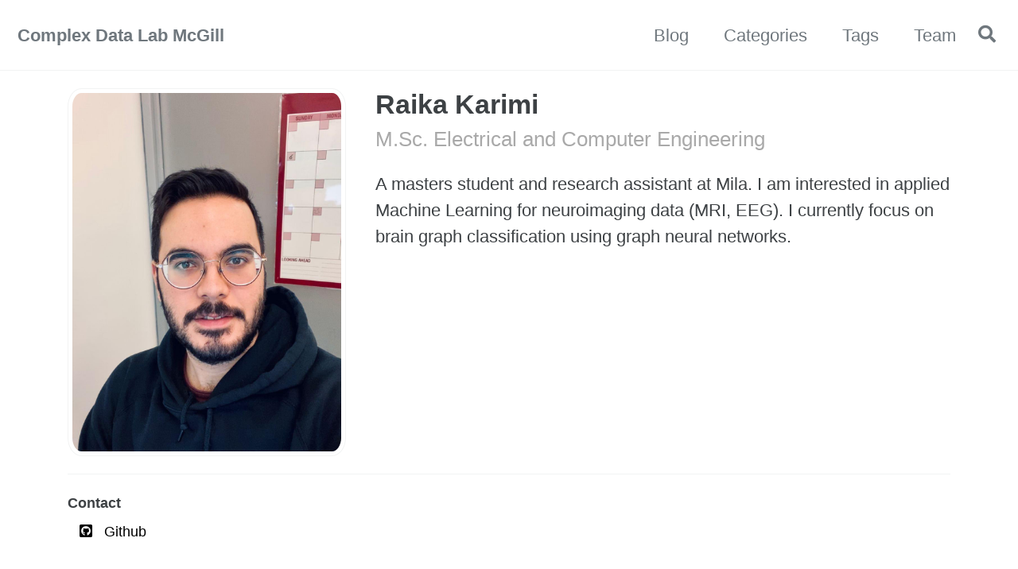

--- FILE ---
content_type: text/html; charset=utf-8
request_url: https://complexdatalabmcgill.github.io/team/raika+karimi
body_size: 1880
content:
<!doctype html>
<!--
  Minimal Mistakes Jekyll Theme 4.26.2 by Michael Rose
  Copyright 2013-2024 Michael Rose - mademistakes.com | @mmistakes
  Free for personal and commercial use under the MIT license
  https://github.com/mmistakes/minimal-mistakes/blob/master/LICENSE
-->

<html lang="en-US" class="no-js">
  <head>
    <head>
  <meta charset="utf-8">
  <meta http-equiv="X-UA-Compatible" content="IE=edge">
  <meta name="viewport" content="width=device-width, initial-scale=1">
  <title>Complex Data Lab McGill</title>
  <meta name="description" content="The McGill University's Complex Data Lab blog.">
  <link rel="stylesheet" href="https://complexdatalabmcgill.github.io/assets/css/main.css">
  
  <link rel="canonical" href="https://complexdatalabmcgill.github.io/team/raika+karimi">
  <link rel="shortcut icon" type ="image/x-icon" href="https://complexdatalabmcgill.github.io/assets/images/favicon.ico">
  <link href="https://cdnjs.cloudflare.com/ajax/libs/font-awesome/5.12.0-2/css/all.min.css" rel="stylesheet">
  <script type="text/javascript">
    console.log("Hello")
  </script>


  <script>
  (function(i,s,o,g,r,a,m){i['GoogleAnalyticsObject']=r;i[r]=i[r]||function(){
  (i[r].q=i[r].q||[]).push(arguments)},i[r].l=1*new Date();a=s.createElement(o),
  m=s.getElementsByTagName(o)[0];a.async=1;a.src=g;m.parentNode.insertBefore(a,m)
  })(window,document,'script','https://www.google-analytics.com/analytics.js','ga');

  ga('create', 'UA-82472331-1', 'auto');
  ga('send', 'pageview');

</script>


</head>

    <!-- start custom head snippets -->

<!-- insert favicons. use https://realfavicongenerator.net/ -->

<!-- end custom head snippets -->

  </head>

  <body class="layout--bio" dir="ltr">
    <nav class="skip-links">
  <ul>
    <li><a href="#site-nav" class="screen-reader-shortcut">Skip to primary navigation</a></li>
    <li><a href="#main" class="screen-reader-shortcut">Skip to content</a></li>
    <li><a href="#footer" class="screen-reader-shortcut">Skip to footer</a></li>
  </ul>
</nav>

    

<div class="masthead">
  <div class="masthead__inner-wrap">
    <div class="masthead__menu">
      <nav id="site-nav" class="greedy-nav">
        
        <a class="site-title" href="/">
          Complex Data Lab McGill
          
        </a>
        <ul class="visible-links"><li class="masthead__menu-item">
              <a
                href="/posts/"
                
                
              >Blog</a>
            </li><li class="masthead__menu-item">
              <a
                href="/categories/"
                
                
              >Categories</a>
            </li><li class="masthead__menu-item">
              <a
                href="/tags/"
                
                
              >Tags</a>
            </li><li class="masthead__menu-item">
              <a
                href="/team/"
                
                
              >Team</a>
            </li></ul>
        
        <button class="search__toggle" type="button">
          <span class="visually-hidden">Toggle search</span>
          <i class="fas fa-search"></i>
        </button>
        
        <button class="greedy-nav__toggle hidden" type="button">
          <span class="visually-hidden">Toggle menu</span>
          <div class="navicon"></div>
        </button>
        <ul class="hidden-links hidden"></ul>
      </nav>
    </div>
  </div>
</div>


    <div class="initial-content">
      












<div class="bio__page container">
  <header class="row">
    <div class="author__avatar col-sm-4">
      <img class="avatar"
        src="https://complexdatalabmcgill.github.io/assets/images/teampic/raika.jpg" />
    </div>
    <div class="content col-sm-8">
      <h1>
        Raika Karimi
        <br />
        <small> M.Sc. Electrical and Computer Engineering</small>
      </h1>
      <p>
        A masters student and research assistant at Mila. I am interested in applied Machine Learning for neuroimaging data (MRI, EEG). I currently focus on brain graph classification using graph neural networks.
      </p>
    </div>
  </header>
  <hr />

  


  
  <div class="bio__page-contact">
    <b>Contact</b>
    <br />
    <ul class="icon-list fa-ul"><li>
        <a href="https://github.com/raykakarimi">
          <span class="fa-li"><i class="fab fa-fw fa-github-square"></i></span>
          Github
        </a>
      </li></ul>
  </div>
  

</div>
      
    </div>

    
      <div class="search-content">
        <div class="search-content__inner-wrap"><form class="search-content__form" onkeydown="return event.key != 'Enter';" role="search">
    <label class="sr-only" for="search">
      Enter your search term...
    </label>
    <input type="search" id="search" class="search-input" tabindex="-1" placeholder="Enter your search term..." />
  </form>
  <div id="results" class="results"></div></div>

      </div>
    

    <div id="footer" class="page__footer">
      <footer>
        <!-- start custom footer snippets -->

<!-- end custom footer snippets -->
        <div class="page__footer-follow">
  <ul class="social-icons">
    

    
      
        
          <li><a href="https://github.com/ComplexDataLabMcGill" rel="nofollow noopener noreferrer"><i class="fab fa-fw fa-github" aria-hidden="true"></i> GitHub</a></li>
        
      
    

    
      <li><a href="/feed.xml"><i class="fas fa-fw fa-rss-square" aria-hidden="true"></i> Feed</a></li>
    
  </ul>
</div>

<div class="page__footer-copyright">&copy; 2024 <a href="https://complexdatalabmcgill.github.io">Complex Data Lab McGill</a>. Powered by <a href="https://jekyllrb.com" rel="nofollow">Jekyll</a> &amp; <a href="https://mademistakes.com/work/jekyll-themes/minimal-mistakes/" rel="nofollow">Minimal Mistakes</a>.</div>

      </footer>
    </div>

    
  <script src="/assets/js/main.min.js"></script>




<script src="/assets/js/lunr/lunr.min.js"></script>
<script src="/assets/js/lunr/lunr-store.js"></script>
<script src="/assets/js/lunr/lunr-en.js"></script>

<script>
  (function(i,s,o,g,r,a,m){i['GoogleAnalyticsObject']=r;i[r]=i[r]||function(){
  (i[r].q=i[r].q||[]).push(arguments)},i[r].l=1*new Date();a=s.createElement(o),
  m=s.getElementsByTagName(o)[0];a.async=1;a.src=g;m.parentNode.insertBefore(a,m)
  })(window,document,'script','https://www.google-analytics.com/analytics.js','ga');

  ga('create', 'UA-82472331-1', 'auto');
  ga('send', 'pageview');

</script>




  </body>
</html>


--- FILE ---
content_type: text/plain
request_url: https://www.google-analytics.com/j/collect?v=1&_v=j102&a=857721567&t=pageview&_s=1&dl=https%3A%2F%2Fcomplexdatalabmcgill.github.io%2Fteam%2Fraika%2Bkarimi&ul=en-us%40posix&dt=Complex%20Data%20Lab%20McGill&sr=1280x720&vp=1280x720&_u=IEBAAEABAAAAACAAI~&jid=1659163441&gjid=907289807&cid=498057205.1768976874&tid=UA-82472331-1&_gid=1096363838.1768976874&_r=1&_slc=1&z=2035749988
body_size: -455
content:
2,cG-68CQ7EQGGL

--- FILE ---
content_type: application/javascript; charset=utf-8
request_url: https://complexdatalabmcgill.github.io/assets/js/lunr/lunr-store.js
body_size: 160
content:
var store = [{
        "title": "Web Conference 2020 Misinformation Papers",
        "excerpt":"This post is part of a literature review on misinformation, especially in relation to technology and social media. The intention is to organize my thoughts and to provide the reader with condensed information beyond what can be found in the abstract. For each paper I give the setting, main contributions,...","categories": ["Blog"],
        "tags": ["misinformation","web conference","literature review","fake news"],
        "url": "/blog/post-kellin-webpapers/",
        "teaser": null
      },{
        "title": "KDD + ASONAM 2019 Misinformation Papers",
        "excerpt":"This post is part of a literature review on misinformation, especially in relation to technology and social media. The intention is to organize my thoughts and to provide the reader with condensed information beyond what can be found in the abstract. For each paper I give the setting, main contributions,...","categories": ["Blog"],
        "tags": ["misinformation","kdd","asnoam","knowledge discovery","data mining","advances in social networks mining and analysis","literature review","fake news"],
        "url": "/blog/post-kellin-kdd/",
        "teaser": null
      },{
        "title": "Announcing Our Paper at KDD 2020",
        "excerpt":" ","categories": ["Papers"],
        "tags": ["kdd 2020","kdd","anomaly detection","dynamic graphs","spectral methods"],
        "url": "/papers/post-andy-kdd2020paper/",
        "teaser": null
      }]
